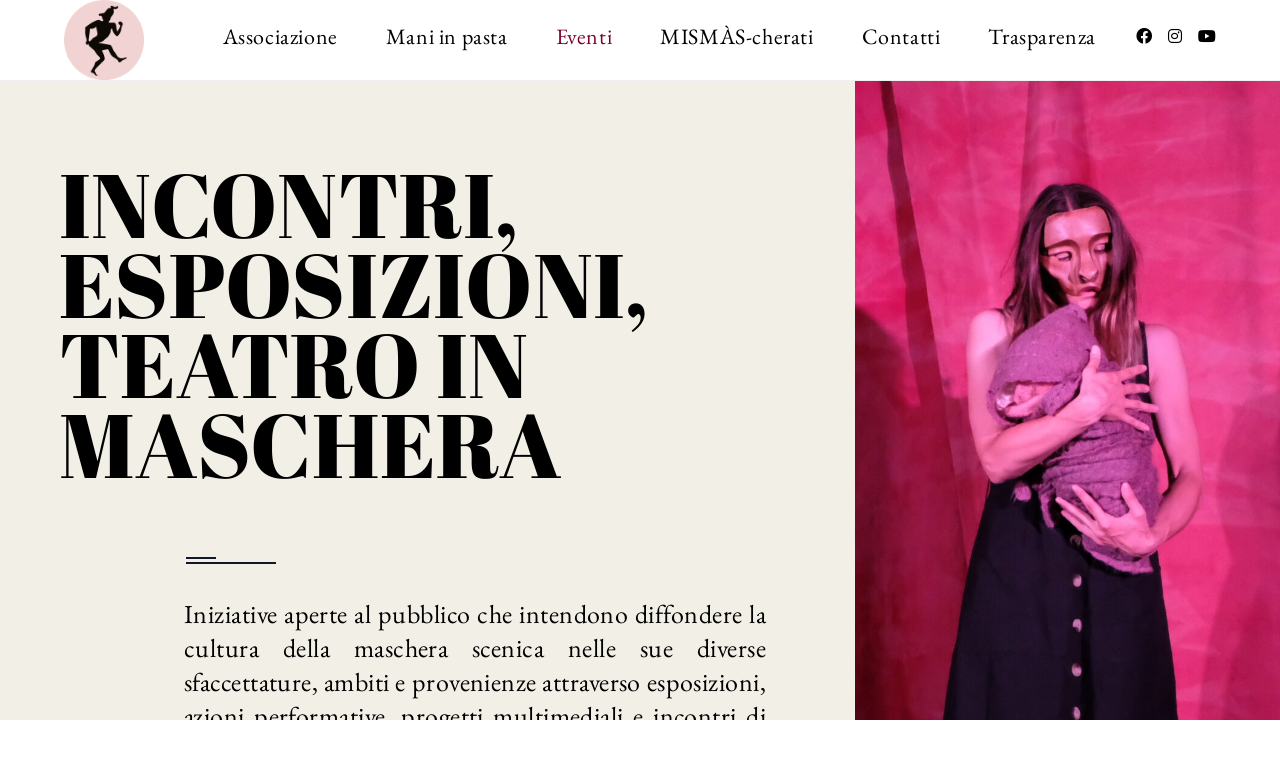

--- FILE ---
content_type: text/css
request_url: https://mascherascenica.com/wp-content/uploads/elementor/css/post-12.css?ver=1770042769
body_size: -18
content:
.elementor-kit-12{--e-global-color-primary:#E4CD6E;--e-global-color-secondary:#000000;--e-global-color-text:#000000;--e-global-color-accent:#C30335;--e-global-color-719e910:#FFFFFF;--e-global-typography-primary-font-family:"Abril Fatface";--e-global-typography-primary-font-size:30px;--e-global-typography-primary-font-weight:600;--e-global-typography-secondary-font-family:"Abril Fatface";--e-global-typography-secondary-font-size:25px;--e-global-typography-secondary-font-weight:400;--e-global-typography-text-font-family:"EB Garamond";--e-global-typography-text-font-size:20px;--e-global-typography-text-font-weight:400;--e-global-typography-accent-font-family:"EB Garamond";--e-global-typography-accent-font-size:20px;--e-global-typography-accent-font-weight:500;}.elementor-section.elementor-section-boxed > .elementor-container{max-width:1140px;}.e-con{--container-max-width:1140px;}.elementor-widget:not(:last-child){margin-block-end:20px;}.elementor-element{--widgets-spacing:20px 20px;--widgets-spacing-row:20px;--widgets-spacing-column:20px;}{}h1.entry-title{display:var(--page-title-display);}@media(max-width:1024px){.elementor-section.elementor-section-boxed > .elementor-container{max-width:1024px;}.e-con{--container-max-width:1024px;}}@media(max-width:767px){.elementor-section.elementor-section-boxed > .elementor-container{max-width:767px;}.e-con{--container-max-width:767px;}}

--- FILE ---
content_type: text/css
request_url: https://mascherascenica.com/wp-content/uploads/elementor/css/post-2851.css?ver=1770050697
body_size: 1250
content:
.elementor-2851 .elementor-element.elementor-element-45fb4b2c:not(.elementor-motion-effects-element-type-background), .elementor-2851 .elementor-element.elementor-element-45fb4b2c > .elementor-motion-effects-container > .elementor-motion-effects-layer{background-image:url("https://mascherascenica.com/wp-content/uploads/2022/09/DSCF1578-scaled.jpg");background-position:center center;background-repeat:no-repeat;background-size:cover;}.elementor-2851 .elementor-element.elementor-element-45fb4b2c > .elementor-background-overlay{background-color:#080023;opacity:0.7;mix-blend-mode:screen;transition:background 0.3s, border-radius 0.3s, opacity 0.3s;}.elementor-2851 .elementor-element.elementor-element-45fb4b2c{transition:background 0.3s, border 0.3s, border-radius 0.3s, box-shadow 0.3s;padding:0px 0px 255px 0px;}.elementor-2851 .elementor-element.elementor-element-26cbdb5c > .elementor-widget-wrap > .elementor-widget:not(.elementor-widget__width-auto):not(.elementor-widget__width-initial):not(:last-child):not(.elementor-absolute){margin-block-end:20px;}.elementor-2851 .elementor-element.elementor-element-26cbdb5c > .elementor-element-populated{margin:0px 0px 0px 0px;--e-column-margin-right:0px;--e-column-margin-left:0px;padding:0px 0px 0px 0px;}.elementor-2851 .elementor-element.elementor-element-24d8a906{margin-top:0px;margin-bottom:0px;padding:0px 0px 0px 0px;}.elementor-2851 .elementor-element.elementor-element-512c9e2b:not(.elementor-motion-effects-element-type-background) > .elementor-widget-wrap, .elementor-2851 .elementor-element.elementor-element-512c9e2b > .elementor-widget-wrap > .elementor-motion-effects-container > .elementor-motion-effects-layer{background-color:#F2EFE6;}.elementor-2851 .elementor-element.elementor-element-512c9e2b > .elementor-widget-wrap > .elementor-widget:not(.elementor-widget__width-auto):not(.elementor-widget__width-initial):not(:last-child):not(.elementor-absolute){margin-block-end:20px;}.elementor-2851 .elementor-element.elementor-element-512c9e2b > .elementor-element-populated{transition:background 0.3s, border 0.3s, border-radius 0.3s, box-shadow 0.3s;margin:0px 285px 0px -14px;--e-column-margin-right:285px;--e-column-margin-left:-14px;padding:83px 84px 70px 73px;}.elementor-2851 .elementor-element.elementor-element-512c9e2b > .elementor-element-populated > .elementor-background-overlay{transition:background 0.3s, border-radius 0.3s, opacity 0.3s;}.elementor-2851 .elementor-element.elementor-element-68ae8f5b > .elementor-widget-container{margin:0px 0px 43px 0px;}.elementor-2851 .elementor-element.elementor-element-68ae8f5b{text-align:start;}.elementor-2851 .elementor-element.elementor-element-68ae8f5b .elementor-heading-title{font-family:"Abril Fatface", Sans-serif;font-size:90px;font-weight:200;text-transform:uppercase;line-height:80px;letter-spacing:0.3px;color:#000000;}.elementor-2851 .elementor-element.elementor-element-2cb64119 > .elementor-widget-container{padding:0px 0px 0px 127px;}.elementor-2851 .elementor-element.elementor-element-2cb64119{text-align:start;}.elementor-2851 .elementor-element.elementor-element-4894c547 > .elementor-widget-container{margin:0px 0px 0px 0px;padding:5px 5px 0px 125px;}.elementor-2851 .elementor-element.elementor-element-4894c547{text-align:justify;font-family:"EB Garamond", Sans-serif;font-size:26px;font-weight:200;line-height:34px;letter-spacing:0.44px;color:#000000;}.elementor-2851 .elementor-element.elementor-element-6e1d37d8:not(.elementor-motion-effects-element-type-background), .elementor-2851 .elementor-element.elementor-element-6e1d37d8 > .elementor-motion-effects-container > .elementor-motion-effects-layer{background-image:url("https://mascherascenica.com/wp-content/uploads/2022/02/sfondo-maschere-ficoroni.png");}.elementor-2851 .elementor-element.elementor-element-6e1d37d8 > .elementor-background-overlay{background-color:#F2EFE6;opacity:0.85;transition:background 0.3s, border-radius 0.3s, opacity 0.3s;}.elementor-2851 .elementor-element.elementor-element-6e1d37d8{transition:background 0.3s, border 0.3s, border-radius 0.3s, box-shadow 0.3s;padding:0px 0px 100px 0px;}.elementor-2851 .elementor-element.elementor-element-c0c7d1f > .elementor-container{max-width:1170px;}.elementor-2851 .elementor-element.elementor-element-c0c7d1f{padding:100px 0px 0px 0px;}.elementor-2851 .elementor-element.elementor-element-68112a06{text-align:start;}.elementor-2851 .elementor-element.elementor-element-173dc87c > .elementor-widget-container{margin:45px 0px 0px 0px;padding:0px 98px 0px 0px;}.elementor-2851 .elementor-element.elementor-element-173dc87c{text-align:start;}.elementor-2851 .elementor-element.elementor-element-173dc87c .elementor-heading-title{font-family:"Abril Fatface", Sans-serif;font-size:35px;font-weight:100;line-height:34px;letter-spacing:0.3px;color:#000000;}.elementor-2851 .elementor-element.elementor-element-e95f462 > .elementor-widget-container{padding:5px 101px 0px 0px;}.elementor-2851 .elementor-element.elementor-element-e95f462{text-align:justify;font-family:"EB Garamond", Sans-serif;font-size:24px;font-weight:200;line-height:30px;letter-spacing:0.36px;color:#000000;}.elementor-2851 .elementor-element.elementor-element-382c11ac > .elementor-element-populated{margin:0% 0% -44% 0%;--e-column-margin-right:0%;--e-column-margin-left:0%;}.elementor-2851 .elementor-element.elementor-element-2f2e9b20{--e-image-carousel-slides-to-show:1;}.elementor-2851 .elementor-element.elementor-element-2f2e9b20 .swiper-pagination-bullet{background:#ffffff;}.elementor-2851 .elementor-element.elementor-element-2729ff10:not(.elementor-motion-effects-element-type-background), .elementor-2851 .elementor-element.elementor-element-2729ff10 > .elementor-motion-effects-container > .elementor-motion-effects-layer{background-color:#F2EFE6;}.elementor-2851 .elementor-element.elementor-element-2729ff10 > .elementor-background-overlay{background-color:#ffffff;opacity:0;transition:background 0.3s, border-radius 0.3s, opacity 0.3s;}.elementor-2851 .elementor-element.elementor-element-2729ff10{transition:background 0.3s, border 0.3s, border-radius 0.3s, box-shadow 0.3s;padding:80px 0px 80px 0px;}.elementor-bc-flex-widget .elementor-2851 .elementor-element.elementor-element-3b5622c2.elementor-column .elementor-widget-wrap{align-items:center;}.elementor-2851 .elementor-element.elementor-element-3b5622c2.elementor-column.elementor-element[data-element_type="column"] > .elementor-widget-wrap.elementor-element-populated{align-content:center;align-items:center;}.elementor-2851 .elementor-element.elementor-element-3b5622c2 > .elementor-element-populated{padding:0px 0px 0px 0px;}.elementor-2851 .elementor-element.elementor-element-596c6bdf:not(.elementor-motion-effects-element-type-background), .elementor-2851 .elementor-element.elementor-element-596c6bdf > .elementor-motion-effects-container > .elementor-motion-effects-layer{background-color:#F2EFE6;}.elementor-2851 .elementor-element.elementor-element-596c6bdf{transition:background 0.3s, border 0.3s, border-radius 0.3s, box-shadow 0.3s;padding:0% 0% 0% 0%;}.elementor-2851 .elementor-element.elementor-element-596c6bdf > .elementor-background-overlay{transition:background 0.3s, border-radius 0.3s, opacity 0.3s;}.elementor-bc-flex-widget .elementor-2851 .elementor-element.elementor-element-20afa58e.elementor-column .elementor-widget-wrap{align-items:flex-start;}.elementor-2851 .elementor-element.elementor-element-20afa58e.elementor-column.elementor-element[data-element_type="column"] > .elementor-widget-wrap.elementor-element-populated{align-content:flex-start;align-items:flex-start;}.elementor-2851 .elementor-element.elementor-element-20afa58e > .elementor-widget-wrap > .elementor-widget:not(.elementor-widget__width-auto):not(.elementor-widget__width-initial):not(:last-child):not(.elementor-absolute){margin-block-end:0px;}.elementor-2851 .elementor-element.elementor-element-20afa58e > .elementor-element-populated{margin:0px 0px 0px 0px;--e-column-margin-right:0px;--e-column-margin-left:0px;padding:1em 1em 1em 1em;}.elementor-2851 .elementor-element.elementor-element-183a7d9d > .elementor-widget-container{margin:0px 0px 0px 0px;padding:0px 0px 0px 0px;}.elementor-2851 .elementor-element.elementor-element-183a7d9d{text-align:start;}.elementor-2851 .elementor-element.elementor-element-183a7d9d .elementor-heading-title{font-family:"Abril Fatface", Sans-serif;font-size:6rem;font-weight:200;text-transform:uppercase;line-height:1em;letter-spacing:0.3px;color:#000000;}.elementor-2851 .elementor-element.elementor-element-7f714f7e{margin-top:20px;margin-bottom:0px;}.elementor-bc-flex-widget .elementor-2851 .elementor-element.elementor-element-17dc3b76.elementor-column .elementor-widget-wrap{align-items:flex-start;}.elementor-2851 .elementor-element.elementor-element-17dc3b76.elementor-column.elementor-element[data-element_type="column"] > .elementor-widget-wrap.elementor-element-populated{align-content:flex-start;align-items:flex-start;}.elementor-2851 .elementor-element.elementor-element-17dc3b76 > .elementor-element-populated{margin:0px 0px 0px 0px;--e-column-margin-right:0px;--e-column-margin-left:0px;padding:20px 20px 20px 20px;}.elementor-2851 .elementor-element.elementor-element-7d6779c3 > .elementor-widget-container{margin:0px 0px 0px 0px;}.elementor-2851 .elementor-element.elementor-element-7d6779c3{text-align:start;}.elementor-2851 .elementor-element.elementor-element-7d6779c3 .elementor-heading-title{font-family:"Abril Fatface", Sans-serif;font-size:3.4rem;font-weight:100;line-height:1.4em;letter-spacing:0.3px;color:#000000;}.elementor-bc-flex-widget .elementor-2851 .elementor-element.elementor-element-5e4be16.elementor-column .elementor-widget-wrap{align-items:flex-start;}.elementor-2851 .elementor-element.elementor-element-5e4be16.elementor-column.elementor-element[data-element_type="column"] > .elementor-widget-wrap.elementor-element-populated{align-content:flex-start;align-items:flex-start;}.elementor-2851 .elementor-element.elementor-element-5e4be16 > .elementor-element-populated{margin:0px 0px 0px 0px;--e-column-margin-right:0px;--e-column-margin-left:0px;padding:20px 20px 20px 20px;}.elementor-2851 .elementor-element.elementor-element-2dfd463 > .elementor-widget-container{margin:0px 0px 0px 0px;}.elementor-2851 .elementor-element.elementor-element-2dfd463{text-align:start;}.elementor-2851 .elementor-element.elementor-element-2dfd463 .elementor-heading-title{font-family:"Abril Fatface", Sans-serif;font-size:3.4rem;font-weight:100;line-height:1.4em;letter-spacing:0.3px;color:#000000;}.elementor-bc-flex-widget .elementor-2851 .elementor-element.elementor-element-4a8e777.elementor-column .elementor-widget-wrap{align-items:flex-start;}.elementor-2851 .elementor-element.elementor-element-4a8e777.elementor-column.elementor-element[data-element_type="column"] > .elementor-widget-wrap.elementor-element-populated{align-content:flex-start;align-items:flex-start;}.elementor-2851 .elementor-element.elementor-element-4a8e777 > .elementor-element-populated{margin:0px 0px 0px 0px;--e-column-margin-right:0px;--e-column-margin-left:0px;padding:20px 20px 20px 20px;}.elementor-2851 .elementor-element.elementor-element-68af990 > .elementor-widget-container{margin:0px 0px 0px 0px;}.elementor-2851 .elementor-element.elementor-element-68af990{text-align:start;}.elementor-2851 .elementor-element.elementor-element-68af990 .elementor-heading-title{font-family:"Abril Fatface", Sans-serif;font-size:3.4rem;font-weight:100;line-height:1.4em;letter-spacing:0.3px;color:#000000;}@media(max-width:1024px) and (min-width:768px){.elementor-2851 .elementor-element.elementor-element-3b5622c2{width:100%;}.elementor-2851 .elementor-element.elementor-element-20afa58e{width:100%;}.elementor-2851 .elementor-element.elementor-element-17dc3b76{width:100%;}.elementor-2851 .elementor-element.elementor-element-5e4be16{width:100%;}.elementor-2851 .elementor-element.elementor-element-4a8e777{width:100%;}}@media(max-width:1024px){.elementor-2851 .elementor-element.elementor-element-45fb4b2c{padding:0px 0px 130px 0px;}.elementor-2851 .elementor-element.elementor-element-512c9e2b > .elementor-element-populated{margin:0px 130px 0px 30px;--e-column-margin-right:130px;--e-column-margin-left:30px;padding:50px 30px 50px 50px;}.elementor-2851 .elementor-element.elementor-element-68ae8f5b > .elementor-widget-container{padding:0px 0px 0px 0px;}.elementor-2851 .elementor-element.elementor-element-68ae8f5b .elementor-heading-title{font-size:90px;line-height:75px;}.elementor-2851 .elementor-element.elementor-element-2cb64119 > .elementor-widget-container{padding:0px 0px 0px 80px;}.elementor-2851 .elementor-element.elementor-element-4894c547 > .elementor-widget-container{padding:0px 0px 0px 80px;}.elementor-2851 .elementor-element.elementor-element-4894c547{font-size:26px;line-height:30px;}.elementor-2851 .elementor-element.elementor-element-6e1d37d8{padding:80px 0px 0px 0px;}.elementor-2851 .elementor-element.elementor-element-c0c7d1f{padding:0px 0px 0px 0px;}.elementor-2851 .elementor-element.elementor-element-173dc87c > .elementor-widget-container{margin:35px 0px 0px 0px;padding:0px 50px 0px 0px;}.elementor-2851 .elementor-element.elementor-element-e95f462 > .elementor-widget-container{padding:0px 50px 0px 0px;}.elementor-2851 .elementor-element.elementor-element-e95f462{font-size:20px;}.elementor-2851 .elementor-element.elementor-element-2729ff10{padding:1em 1em 2em 1em;}.elementor-2851 .elementor-element.elementor-element-3b5622c2 > .elementor-element-populated{margin:0px 0px 0px 0px;--e-column-margin-right:0px;--e-column-margin-left:0px;}.elementor-2851 .elementor-element.elementor-element-596c6bdf{padding:0px 20px 0px 20px;}.elementor-2851 .elementor-element.elementor-element-20afa58e > .elementor-element-populated{margin:60px 0px 0px 0px;--e-column-margin-right:0px;--e-column-margin-left:0px;}.elementor-2851 .elementor-element.elementor-element-183a7d9d > .elementor-widget-container{margin:0px 0px 40px 0px;}.elementor-2851 .elementor-element.elementor-element-183a7d9d{text-align:center;}.elementor-2851 .elementor-element.elementor-element-17dc3b76 > .elementor-element-populated{margin:10px 0px 0px 0px;--e-column-margin-right:0px;--e-column-margin-left:0px;}.elementor-2851 .elementor-element.elementor-element-7d6779c3 > .elementor-widget-container{margin:0px 0px 0px 0px;}.elementor-2851 .elementor-element.elementor-element-7d6779c3{text-align:center;}.elementor-2851 .elementor-element.elementor-element-5e4be16 > .elementor-element-populated{margin:10px 0px 0px 0px;--e-column-margin-right:0px;--e-column-margin-left:0px;}.elementor-2851 .elementor-element.elementor-element-2dfd463 > .elementor-widget-container{margin:0px 0px 0px 0px;}.elementor-2851 .elementor-element.elementor-element-2dfd463{text-align:center;}.elementor-2851 .elementor-element.elementor-element-4a8e777 > .elementor-element-populated{margin:10px 0px 0px 0px;--e-column-margin-right:0px;--e-column-margin-left:0px;}.elementor-2851 .elementor-element.elementor-element-68af990 > .elementor-widget-container{margin:0px 0px 0px 0px;}.elementor-2851 .elementor-element.elementor-element-68af990{text-align:center;}}@media(max-width:767px){.elementor-2851 .elementor-element.elementor-element-512c9e2b > .elementor-element-populated{margin:0px 0px 0px 0px;--e-column-margin-right:0px;--e-column-margin-left:0px;padding:30px 30px 20px 20px;}.elementor-2851 .elementor-element.elementor-element-68ae8f5b > .elementor-widget-container{margin:0px 0px 0px 0px;padding:0px 0px 0px 0px;}.elementor-2851 .elementor-element.elementor-element-68ae8f5b{text-align:start;}.elementor-2851 .elementor-element.elementor-element-68ae8f5b .elementor-heading-title{font-size:45px;line-height:40px;}.elementor-2851 .elementor-element.elementor-element-2cb64119 > .elementor-widget-container{padding:0px 0px 0px 0px;}.elementor-2851 .elementor-element.elementor-element-2cb64119{text-align:start;}.elementor-2851 .elementor-element.elementor-element-4894c547 > .elementor-widget-container{margin:0px 0px 0px 0px;padding:0px 0px 0px 0px;}.elementor-2851 .elementor-element.elementor-element-4894c547{text-align:start;font-size:20px;line-height:25px;}.elementor-2851 .elementor-element.elementor-element-6e1d37d8{padding:50px 0px 0px 0px;}.elementor-2851 .elementor-element.elementor-element-c0c7d1f{padding:50px 0px 0px 0px;}.elementor-2851 .elementor-element.elementor-element-173dc87c .elementor-heading-title{font-size:30px;}.elementor-2851 .elementor-element.elementor-element-e95f462{text-align:start;font-size:20px;}.elementor-2851 .elementor-element.elementor-element-2729ff10{padding:1em 1em 2em 1em;}.elementor-2851 .elementor-element.elementor-element-596c6bdf{margin-top:0px;margin-bottom:0px;padding:0px 0px 0px 0px;}.elementor-2851 .elementor-element.elementor-element-20afa58e > .elementor-element-populated{margin:0px 0px 0px 0px;--e-column-margin-right:0px;--e-column-margin-left:0px;padding:0px 0px 0px 0px;}.elementor-2851 .elementor-element.elementor-element-183a7d9d > .elementor-widget-container{margin:0px 0px 0px 0px;padding:0px 0px 0px 0px;}.elementor-2851 .elementor-element.elementor-element-183a7d9d .elementor-heading-title{font-size:3.8rem;line-height:1em;}.elementor-2851 .elementor-element.elementor-element-7d6779c3 .elementor-heading-title{font-size:30px;}.elementor-2851 .elementor-element.elementor-element-2dfd463 .elementor-heading-title{font-size:30px;}.elementor-2851 .elementor-element.elementor-element-68af990 .elementor-heading-title{font-size:30px;}}